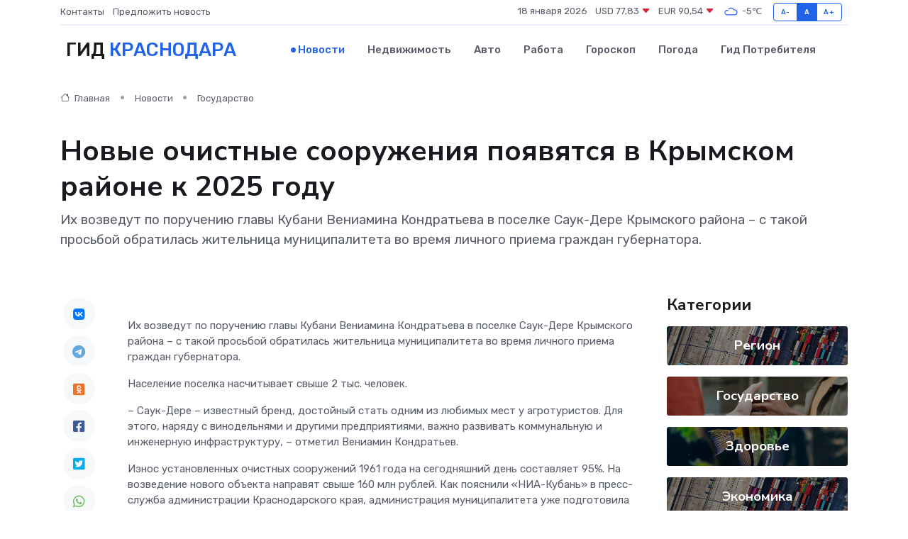

--- FILE ---
content_type: text/html; charset=UTF-8
request_url: https://krasnodar-gid.ru/news/gosudarstvo/novye-ochistnye-sooruzheniya-poyavyatsya-v-krymskom-rayone-k-2025-godu.htm
body_size: 9229
content:
<!DOCTYPE html>
<html lang="ru">
<head>
	<meta charset="utf-8">
	<meta name="csrf-token" content="o4vXpHztpev4L5rA13ss7fX4OKgZLIkeDfVbYGgx">
    <meta http-equiv="X-UA-Compatible" content="IE=edge">
    <meta name="viewport" content="width=device-width, initial-scale=1">
    <title>Новые очистные сооружения появятся в Крымском районе к 2025 году - новости Краснодара</title>
    <meta name="description" property="description" content="Их возведут по поручению главы Кубани Вениамина Кондратьева в поселке Саук-Дере Крымского района – с такой просьбой обратилась жительница муниципалитета во время личного приема граждан губернатора.">
    
    <meta property="fb:pages" content="105958871990207" />
    <link rel="shortcut icon" type="image/x-icon" href="https://krasnodar-gid.ru/favicon.svg">
    <link rel="canonical" href="https://krasnodar-gid.ru/news/gosudarstvo/novye-ochistnye-sooruzheniya-poyavyatsya-v-krymskom-rayone-k-2025-godu.htm">
    <link rel="preconnect" href="https://fonts.gstatic.com">
    <link rel="dns-prefetch" href="https://fonts.googleapis.com">
    <link rel="dns-prefetch" href="https://pagead2.googlesyndication.com">
    <link rel="dns-prefetch" href="https://res.cloudinary.com">
    <link href="https://fonts.googleapis.com/css2?family=Nunito+Sans:wght@400;700&family=Rubik:wght@400;500;700&display=swap" rel="stylesheet">
    <link rel="stylesheet" type="text/css" href="https://krasnodar-gid.ru/assets/font-awesome/css/all.min.css">
    <link rel="stylesheet" type="text/css" href="https://krasnodar-gid.ru/assets/bootstrap-icons/bootstrap-icons.css">
    <link rel="stylesheet" type="text/css" href="https://krasnodar-gid.ru/assets/tiny-slider/tiny-slider.css">
    <link rel="stylesheet" type="text/css" href="https://krasnodar-gid.ru/assets/glightbox/css/glightbox.min.css">
    <link rel="stylesheet" type="text/css" href="https://krasnodar-gid.ru/assets/plyr/plyr.css">
    <link id="style-switch" rel="stylesheet" type="text/css" href="https://krasnodar-gid.ru/assets/css/style.css">
    <link rel="stylesheet" type="text/css" href="https://krasnodar-gid.ru/assets/css/style2.css">

    <meta name="twitter:card" content="summary">
    <meta name="twitter:site" content="@mysite">
    <meta name="twitter:title" content="Новые очистные сооружения появятся в Крымском районе к 2025 году - новости Краснодара">
    <meta name="twitter:description" content="Их возведут по поручению главы Кубани Вениамина Кондратьева в поселке Саук-Дере Крымского района – с такой просьбой обратилась жительница муниципалитета во время личного приема граждан губернатора.">
    <meta name="twitter:creator" content="@mysite">
    <meta name="twitter:image:src" content="https://res.cloudinary.com/dchlllsu2/image/upload/adlu7khhbinew9mtjmwu">
    <meta name="twitter:domain" content="krasnodar-gid.ru">
    <meta name="twitter:card" content="summary_large_image" /><meta name="twitter:image" content="https://res.cloudinary.com/dchlllsu2/image/upload/adlu7khhbinew9mtjmwu">

    <meta property="og:url" content="http://krasnodar-gid.ru/news/gosudarstvo/novye-ochistnye-sooruzheniya-poyavyatsya-v-krymskom-rayone-k-2025-godu.htm">
    <meta property="og:title" content="Новые очистные сооружения появятся в Крымском районе к 2025 году - новости Краснодара">
    <meta property="og:description" content="Их возведут по поручению главы Кубани Вениамина Кондратьева в поселке Саук-Дере Крымского района – с такой просьбой обратилась жительница муниципалитета во время личного приема граждан губернатора.">
    <meta property="og:type" content="website">
    <meta property="og:image" content="https://res.cloudinary.com/dchlllsu2/image/upload/adlu7khhbinew9mtjmwu">
    <meta property="og:locale" content="ru_RU">
    <meta property="og:site_name" content="Гид Краснодара">
    

    <link rel="image_src" href="https://res.cloudinary.com/dchlllsu2/image/upload/adlu7khhbinew9mtjmwu" />

    <link rel="alternate" type="application/rss+xml" href="https://krasnodar-gid.ru/feed" title="Краснодар: гид, новости, афиша">
        <script async src="https://pagead2.googlesyndication.com/pagead/js/adsbygoogle.js"></script>
    <script>
        (adsbygoogle = window.adsbygoogle || []).push({
            google_ad_client: "ca-pub-0899253526956684",
            enable_page_level_ads: true
        });
    </script>
        
    
    
    
    <script>if (window.top !== window.self) window.top.location.replace(window.self.location.href);</script>
    <script>if(self != top) { top.location=document.location;}</script>

<!-- Google tag (gtag.js) -->
<script async src="https://www.googletagmanager.com/gtag/js?id=G-71VQP5FD0J"></script>
<script>
  window.dataLayer = window.dataLayer || [];
  function gtag(){dataLayer.push(arguments);}
  gtag('js', new Date());

  gtag('config', 'G-71VQP5FD0J');
</script>
</head>
<body>
<script type="text/javascript" > (function(m,e,t,r,i,k,a){m[i]=m[i]||function(){(m[i].a=m[i].a||[]).push(arguments)}; m[i].l=1*new Date();k=e.createElement(t),a=e.getElementsByTagName(t)[0],k.async=1,k.src=r,a.parentNode.insertBefore(k,a)}) (window, document, "script", "https://mc.yandex.ru/metrika/tag.js", "ym"); ym(54009454, "init", {}); ym(86840228, "init", { clickmap:true, trackLinks:true, accurateTrackBounce:true, webvisor:true });</script> <noscript><div><img src="https://mc.yandex.ru/watch/54009454" style="position:absolute; left:-9999px;" alt="" /><img src="https://mc.yandex.ru/watch/86840228" style="position:absolute; left:-9999px;" alt="" /></div></noscript>
<script type="text/javascript">
    new Image().src = "//counter.yadro.ru/hit?r"+escape(document.referrer)+((typeof(screen)=="undefined")?"":";s"+screen.width+"*"+screen.height+"*"+(screen.colorDepth?screen.colorDepth:screen.pixelDepth))+";u"+escape(document.URL)+";h"+escape(document.title.substring(0,150))+";"+Math.random();
</script>
<!-- Rating@Mail.ru counter -->
<script type="text/javascript">
var _tmr = window._tmr || (window._tmr = []);
_tmr.push({id: "3138453", type: "pageView", start: (new Date()).getTime()});
(function (d, w, id) {
  if (d.getElementById(id)) return;
  var ts = d.createElement("script"); ts.type = "text/javascript"; ts.async = true; ts.id = id;
  ts.src = "https://top-fwz1.mail.ru/js/code.js";
  var f = function () {var s = d.getElementsByTagName("script")[0]; s.parentNode.insertBefore(ts, s);};
  if (w.opera == "[object Opera]") { d.addEventListener("DOMContentLoaded", f, false); } else { f(); }
})(document, window, "topmailru-code");
</script><noscript><div>
<img src="https://top-fwz1.mail.ru/counter?id=3138453;js=na" style="border:0;position:absolute;left:-9999px;" alt="Top.Mail.Ru" />
</div></noscript>
<!-- //Rating@Mail.ru counter -->

<header class="navbar-light navbar-sticky header-static">
    <div class="navbar-top d-none d-lg-block small">
        <div class="container">
            <div class="d-md-flex justify-content-between align-items-center my-1">
                <!-- Top bar left -->
                <ul class="nav">
                    <li class="nav-item">
                        <a class="nav-link ps-0" href="https://krasnodar-gid.ru/contacts">Контакты</a>
                    </li>
                    <li class="nav-item">
                        <a class="nav-link ps-0" href="https://krasnodar-gid.ru/sendnews">Предложить новость</a>
                    </li>
                    
                </ul>
                <!-- Top bar right -->
                <div class="d-flex align-items-center">
                    
                    <ul class="list-inline mb-0 text-center text-sm-end me-3">
						<li class="list-inline-item">
							<span>18 января 2026</span>
						</li>
                        <li class="list-inline-item">
                            <a class="nav-link px-0" href="https://krasnodar-gid.ru/currency">
                                <span>USD 77,83 <i class="bi bi-caret-down-fill text-danger"></i></span>
                            </a>
						</li>
                        <li class="list-inline-item">
                            <a class="nav-link px-0" href="https://krasnodar-gid.ru/currency">
                                <span>EUR 90,54 <i class="bi bi-caret-down-fill text-danger"></i></span>
                            </a>
						</li>
						<li class="list-inline-item">
                            <a class="nav-link px-0" href="https://krasnodar-gid.ru/pogoda">
                                <svg xmlns="http://www.w3.org/2000/svg" width="25" height="25" viewBox="0 0 30 30"><path fill="#315EFB" fill-rule="evenodd" d="M25.036 13.066a4.948 4.948 0 0 1 0 5.868A4.99 4.99 0 0 1 20.99 21H8.507a4.49 4.49 0 0 1-3.64-1.86 4.458 4.458 0 0 1 0-5.281A4.491 4.491 0 0 1 8.506 12c.686 0 1.37.159 1.996.473a.5.5 0 0 1 .16.766l-.33.399a.502.502 0 0 1-.598.132 2.976 2.976 0 0 0-3.346.608 3.007 3.007 0 0 0 .334 4.532c.527.396 1.177.59 1.836.59H20.94a3.54 3.54 0 0 0 2.163-.711 3.497 3.497 0 0 0 1.358-3.206 3.45 3.45 0 0 0-.706-1.727A3.486 3.486 0 0 0 20.99 12.5c-.07 0-.138.016-.208.02-.328.02-.645.085-.947.192a.496.496 0 0 1-.63-.287 4.637 4.637 0 0 0-.445-.874 4.495 4.495 0 0 0-.584-.733A4.461 4.461 0 0 0 14.998 9.5a4.46 4.46 0 0 0-3.177 1.318 2.326 2.326 0 0 0-.135.147.5.5 0 0 1-.592.131 5.78 5.78 0 0 0-.453-.19.5.5 0 0 1-.21-.79A5.97 5.97 0 0 1 14.998 8a5.97 5.97 0 0 1 4.237 1.757c.398.399.704.85.966 1.319.262-.042.525-.076.79-.076a4.99 4.99 0 0 1 4.045 2.066zM0 0v30V0zm30 0v30V0z"></path></svg>
                                <span>-5&#8451;</span>
                            </a>
						</li>
					</ul>

                    <!-- Font size accessibility START -->
                    <div class="btn-group me-2" role="group" aria-label="font size changer">
                        <input type="radio" class="btn-check" name="fntradio" id="font-sm">
                        <label class="btn btn-xs btn-outline-primary mb-0" for="font-sm">A-</label>

                        <input type="radio" class="btn-check" name="fntradio" id="font-default" checked>
                        <label class="btn btn-xs btn-outline-primary mb-0" for="font-default">A</label>

                        <input type="radio" class="btn-check" name="fntradio" id="font-lg">
                        <label class="btn btn-xs btn-outline-primary mb-0" for="font-lg">A+</label>
                    </div>

                    
                </div>
            </div>
            <!-- Divider -->
            <div class="border-bottom border-2 border-primary opacity-1"></div>
        </div>
    </div>

    <!-- Logo Nav START -->
    <nav class="navbar navbar-expand-lg">
        <div class="container">
            <!-- Logo START -->
            <a class="navbar-brand" href="https://krasnodar-gid.ru" style="text-align: end;">
                
                			<span class="ms-2 fs-3 text-uppercase fw-normal">Гид <span style="color: #2163e8;">Краснодара</span></span>
                            </a>
            <!-- Logo END -->

            <!-- Responsive navbar toggler -->
            <button class="navbar-toggler ms-auto" type="button" data-bs-toggle="collapse"
                data-bs-target="#navbarCollapse" aria-controls="navbarCollapse" aria-expanded="false"
                aria-label="Toggle navigation">
                <span class="text-body h6 d-none d-sm-inline-block">Menu</span>
                <span class="navbar-toggler-icon"></span>
            </button>

            <!-- Main navbar START -->
            <div class="collapse navbar-collapse" id="navbarCollapse">
                <ul class="navbar-nav navbar-nav-scroll mx-auto">
                                        <li class="nav-item"> <a class="nav-link active" href="https://krasnodar-gid.ru/news">Новости</a></li>
                                        <li class="nav-item"> <a class="nav-link" href="https://krasnodar-gid.ru/realty">Недвижимость</a></li>
                                        <li class="nav-item"> <a class="nav-link" href="https://krasnodar-gid.ru/auto">Авто</a></li>
                                        <li class="nav-item"> <a class="nav-link" href="https://krasnodar-gid.ru/job">Работа</a></li>
                                        <li class="nav-item"> <a class="nav-link" href="https://krasnodar-gid.ru/horoscope">Гороскоп</a></li>
                                        <li class="nav-item"> <a class="nav-link" href="https://krasnodar-gid.ru/pogoda">Погода</a></li>
                                        <li class="nav-item"> <a class="nav-link" href="https://krasnodar-gid.ru/poleznoe">Гид потребителя</a></li>
                                    </ul>
            </div>
            <!-- Main navbar END -->

            
        </div>
    </nav>
    <!-- Logo Nav END -->
</header>
    <main>
        <!-- =======================
                Main content START -->
        <section class="pt-3 pb-lg-5">
            <div class="container" data-sticky-container>
                <div class="row">
                    <!-- Main Post START -->
                    <div class="col-lg-9">
                        <!-- Categorie Detail START -->
                        <div class="mb-4">
							<nav aria-label="breadcrumb" itemscope itemtype="http://schema.org/BreadcrumbList">
								<ol class="breadcrumb breadcrumb-dots">
									<li class="breadcrumb-item" itemprop="itemListElement" itemscope itemtype="http://schema.org/ListItem">
										<meta itemprop="name" content="Гид Краснодара">
										<meta itemprop="position" content="1">
										<meta itemprop="item" content="https://krasnodar-gid.ru">
										<a itemprop="url" href="https://krasnodar-gid.ru">
										<i class="bi bi-house me-1"></i> Главная
										</a>
									</li>
									<li class="breadcrumb-item" itemprop="itemListElement" itemscope itemtype="http://schema.org/ListItem">
										<meta itemprop="name" content="Новости">
										<meta itemprop="position" content="2">
										<meta itemprop="item" content="https://krasnodar-gid.ru/news">
										<a itemprop="url" href="https://krasnodar-gid.ru/news"> Новости</a>
									</li>
									<li class="breadcrumb-item" aria-current="page" itemprop="itemListElement" itemscope itemtype="http://schema.org/ListItem">
										<meta itemprop="name" content="Государство">
										<meta itemprop="position" content="3">
										<meta itemprop="item" content="https://krasnodar-gid.ru/news/gosudarstvo">
										<a itemprop="url" href="https://krasnodar-gid.ru/news/gosudarstvo"> Государство</a>
									</li>
									<li aria-current="page" itemprop="itemListElement" itemscope itemtype="http://schema.org/ListItem">
									<meta itemprop="name" content="Новые очистные сооружения появятся в Крымском районе к 2025 году">
									<meta itemprop="position" content="4" />
									<meta itemprop="item" content="https://krasnodar-gid.ru/news/gosudarstvo/novye-ochistnye-sooruzheniya-poyavyatsya-v-krymskom-rayone-k-2025-godu.htm">
									</li>
								</ol>
							</nav>
						
                        </div>
                    </div>
                </div>
                <div class="row align-items-center">
                                                        <!-- Content -->
                    <div class="col-md-12 mt-4 mt-md-0">
                                            <h1 class="display-6">Новые очистные сооружения появятся в Крымском районе к 2025 году</h1>
                        <p class="lead">Их возведут по поручению главы Кубани Вениамина Кондратьева в поселке Саук-Дере Крымского района – с такой просьбой обратилась жительница муниципалитета во время личного приема граждан губернатора.</p>
                    </div>
				                                    </div>
            </div>
        </section>
        <!-- =======================
        Main START -->
        <section class="pt-0">
            <div class="container position-relative" data-sticky-container>
                <div class="row">
                    <!-- Left sidebar START -->
                    <div class="col-md-1">
                        <div class="text-start text-lg-center mb-5" data-sticky data-margin-top="80" data-sticky-for="767">
                            <style>
                                .fa-vk::before {
                                    color: #07f;
                                }
                                .fa-telegram::before {
                                    color: #64a9dc;
                                }
                                .fa-facebook-square::before {
                                    color: #3b5998;
                                }
                                .fa-odnoklassniki-square::before {
                                    color: #eb722e;
                                }
                                .fa-twitter-square::before {
                                    color: #00aced;
                                }
                                .fa-whatsapp::before {
                                    color: #65bc54;
                                }
                                .fa-viber::before {
                                    color: #7b519d;
                                }
                                .fa-moimir svg {
                                    background-color: #168de2;
                                    height: 18px;
                                    width: 18px;
                                    background-size: 18px 18px;
                                    border-radius: 4px;
                                    margin-bottom: 2px;
                                }
                            </style>
                            <ul class="nav text-white-force">
                                <li class="nav-item">
                                    <a class="nav-link icon-md rounded-circle m-1 p-0 fs-5 bg-light" href="https://vk.com/share.php?url=https://krasnodar-gid.ru/news/gosudarstvo/novye-ochistnye-sooruzheniya-poyavyatsya-v-krymskom-rayone-k-2025-godu.htm&title=Новые очистные сооружения появятся в Крымском районе к 2025 году - новости Краснодара&utm_source=share" rel="nofollow" target="_blank">
                                        <i class="fab fa-vk align-middle text-body"></i>
                                    </a>
                                </li>
                                <li class="nav-item">
                                    <a class="nav-link icon-md rounded-circle m-1 p-0 fs-5 bg-light" href="https://t.me/share/url?url=https://krasnodar-gid.ru/news/gosudarstvo/novye-ochistnye-sooruzheniya-poyavyatsya-v-krymskom-rayone-k-2025-godu.htm&text=Новые очистные сооружения появятся в Крымском районе к 2025 году - новости Краснодара&utm_source=share" rel="nofollow" target="_blank">
                                        <i class="fab fa-telegram align-middle text-body"></i>
                                    </a>
                                </li>
                                <li class="nav-item">
                                    <a class="nav-link icon-md rounded-circle m-1 p-0 fs-5 bg-light" href="https://connect.ok.ru/offer?url=https://krasnodar-gid.ru/news/gosudarstvo/novye-ochistnye-sooruzheniya-poyavyatsya-v-krymskom-rayone-k-2025-godu.htm&title=Новые очистные сооружения появятся в Крымском районе к 2025 году - новости Краснодара&utm_source=share" rel="nofollow" target="_blank">
                                        <i class="fab fa-odnoklassniki-square align-middle text-body"></i>
                                    </a>
                                </li>
                                <li class="nav-item">
                                    <a class="nav-link icon-md rounded-circle m-1 p-0 fs-5 bg-light" href="https://www.facebook.com/sharer.php?src=sp&u=https://krasnodar-gid.ru/news/gosudarstvo/novye-ochistnye-sooruzheniya-poyavyatsya-v-krymskom-rayone-k-2025-godu.htm&title=Новые очистные сооружения появятся в Крымском районе к 2025 году - новости Краснодара&utm_source=share" rel="nofollow" target="_blank">
                                        <i class="fab fa-facebook-square align-middle text-body"></i>
                                    </a>
                                </li>
                                <li class="nav-item">
                                    <a class="nav-link icon-md rounded-circle m-1 p-0 fs-5 bg-light" href="https://twitter.com/intent/tweet?text=Новые очистные сооружения появятся в Крымском районе к 2025 году - новости Краснодара&url=https://krasnodar-gid.ru/news/gosudarstvo/novye-ochistnye-sooruzheniya-poyavyatsya-v-krymskom-rayone-k-2025-godu.htm&utm_source=share" rel="nofollow" target="_blank">
                                        <i class="fab fa-twitter-square align-middle text-body"></i>
                                    </a>
                                </li>
                                <li class="nav-item">
                                    <a class="nav-link icon-md rounded-circle m-1 p-0 fs-5 bg-light" href="https://api.whatsapp.com/send?text=Новые очистные сооружения появятся в Крымском районе к 2025 году - новости Краснодара https://krasnodar-gid.ru/news/gosudarstvo/novye-ochistnye-sooruzheniya-poyavyatsya-v-krymskom-rayone-k-2025-godu.htm&utm_source=share" rel="nofollow" target="_blank">
                                        <i class="fab fa-whatsapp align-middle text-body"></i>
                                    </a>
                                </li>
                                <li class="nav-item">
                                    <a class="nav-link icon-md rounded-circle m-1 p-0 fs-5 bg-light" href="viber://forward?text=Новые очистные сооружения появятся в Крымском районе к 2025 году - новости Краснодара https://krasnodar-gid.ru/news/gosudarstvo/novye-ochistnye-sooruzheniya-poyavyatsya-v-krymskom-rayone-k-2025-godu.htm&utm_source=share" rel="nofollow" target="_blank">
                                        <i class="fab fa-viber align-middle text-body"></i>
                                    </a>
                                </li>
                                <li class="nav-item">
                                    <a class="nav-link icon-md rounded-circle m-1 p-0 fs-5 bg-light" href="https://connect.mail.ru/share?url=https://krasnodar-gid.ru/news/gosudarstvo/novye-ochistnye-sooruzheniya-poyavyatsya-v-krymskom-rayone-k-2025-godu.htm&title=Новые очистные сооружения появятся в Крымском районе к 2025 году - новости Краснодара&utm_source=share" rel="nofollow" target="_blank">
                                        <i class="fab fa-moimir align-middle text-body"><svg viewBox='0 0 24 24' xmlns='http://www.w3.org/2000/svg'><path d='M8.889 9.667a1.333 1.333 0 100-2.667 1.333 1.333 0 000 2.667zm6.222 0a1.333 1.333 0 100-2.667 1.333 1.333 0 000 2.667zm4.77 6.108l-1.802-3.028a.879.879 0 00-1.188-.307.843.843 0 00-.313 1.166l.214.36a6.71 6.71 0 01-4.795 1.996 6.711 6.711 0 01-4.792-1.992l.217-.364a.844.844 0 00-.313-1.166.878.878 0 00-1.189.307l-1.8 3.028a.844.844 0 00.312 1.166.88.88 0 001.189-.307l.683-1.147a8.466 8.466 0 005.694 2.18 8.463 8.463 0 005.698-2.184l.685 1.151a.873.873 0 001.189.307.844.844 0 00.312-1.166z' fill='#FFF' fill-rule='evenodd'/></svg></i>
                                    </a>
                                </li>
                                
                            </ul>
                        </div>
                    </div>
                    <!-- Left sidebar END -->

                    <!-- Main Content START -->
                    <div class="col-md-10 col-lg-8 mb-5">
                        <div class="mb-4">
                                                    </div>
                        <div itemscope itemtype="http://schema.org/NewsArticle">
                            <meta itemprop="headline" content="Новые очистные сооружения появятся в Крымском районе к 2025 году">
                            <meta itemprop="identifier" content="https://krasnodar-gid.ru/8397788">
                            <span itemprop="articleBody"><p> Их возведут по поручению главы Кубани Вениамина Кондратьева в поселке Саук-Дере Крымского района – с такой просьбой обратилась жительница муниципалитета во время личного приема граждан губернатора. </p>

<p> Население поселка насчитывает свыше 2 тыс. человек. </p> <p> – Саук-Дере – известный бренд, достойный стать одним из любимых мест у агротуристов. Для этого, наряду с винодельнями и другими предприятиями, важно развивать коммунальную и инженерную инфраструктуру, – отметил Вениамин Кондратьев. </p> <p> Износ установленных очистных сооружений 1961 года на сегодняшний день составляет 95%. На возведение нового объекта направят свыше 160 млн рублей. Как пояснили «НИА-Кубань» в пресс-служба администрации Краснодарского края, администрация муниципалитета уже подготовила проектно-сметную документацию, а также подала заявку на участие в подпрограмме «Комплексное развитие сельских территорий». </p> <p> Добавим, работы планируется завершить до конца 2024 года. </p> <p> Другие новости по теме: </p>

 Вопросы транспортной инфраструктуры и коммуникаций семейного курорта «Новая Анапа» обсудили на краевом уровне 

 В Геленджике стартовало возведение строительство новых очистных сооружений 

<br></span>
                        </div>
                                                                        <div><a href="https://23rus.org/news/authority/44582.html" target="_blank" rel="author">Источник</a></div>
                                                                        <div class="col-12 mt-3"><a href="https://krasnodar-gid.ru/sendnews">Предложить новость</a></div>
                        <div class="col-12 mt-5">
                            <h2 class="my-3">Последние новости</h2>
                            <div class="row gy-4">
                                <!-- Card item START -->
<div class="col-sm-6">
    <div class="card" itemscope="" itemtype="http://schema.org/BlogPosting">
        <!-- Card img -->
        <div class="position-relative">
                        <img class="card-img" src="https://res.cloudinary.com/dchlllsu2/image/upload/c_fill,w_420,h_315,q_auto,g_face/uzbqka4meghtni6r2mzg" alt="ТОП-7 мифов о вакцинации животных, в которые пора перестать верить" itemprop="image">
                    </div>
        <div class="card-body px-0 pt-3" itemprop="name">
            <h4 class="card-title" itemprop="headline"><a href="https://krasnodar-gid.ru/news/ekonomika/top-7-mifov-o-vakcinacii-zhivotnyh-v-kotorye-pora-perestat-verit.htm"
                    class="btn-link text-reset fw-bold" itemprop="url">ТОП-7 мифов о вакцинации животных, в которые пора перестать верить</a></h4>
            <p class="card-text" itemprop="articleBody">Правда и вымысел о прививках питомцам: что действительно важно знать каждому владельцу</p>
        </div>
        <meta itemprop="author" content="Редактор"/>
        <meta itemscope itemprop="mainEntityOfPage" itemType="https://schema.org/WebPage" itemid="https://krasnodar-gid.ru/news/ekonomika/top-7-mifov-o-vakcinacii-zhivotnyh-v-kotorye-pora-perestat-verit.htm"/>
        <meta itemprop="dateModified" content="2025-11-07"/>
        <meta itemprop="datePublished" content="2025-11-07"/>
    </div>
</div>
<!-- Card item END -->
<!-- Card item START -->
<div class="col-sm-6">
    <div class="card" itemscope="" itemtype="http://schema.org/BlogPosting">
        <!-- Card img -->
        <div class="position-relative">
                        <img class="card-img" src="https://res.cloudinary.com/dchlllsu2/image/upload/c_fill,w_420,h_315,q_auto,g_face/gum5gveb8e4ybmvanybm" alt="Коррекция фиброза и возрастных изменений: когда показан эндотканевой лифтинг" itemprop="image">
                    </div>
        <div class="card-body px-0 pt-3" itemprop="name">
            <h4 class="card-title" itemprop="headline"><a href="https://krasnodar-gid.ru/news/ekonomika/korrekciya-fibroza-i-vozrastnyh-izmeneniy-kogda-pokazan-endotkanevoy-lifting.htm"
                    class="btn-link text-reset fw-bold" itemprop="url">Коррекция фиброза и возрастных изменений: когда показан эндотканевой лифтинг</a></h4>
            <p class="card-text" itemprop="articleBody">Как современная технология помогает вернуть коже упругость, убрать отёки и улучшить рельеф без хирургии</p>
        </div>
        <meta itemprop="author" content="Редактор"/>
        <meta itemscope itemprop="mainEntityOfPage" itemType="https://schema.org/WebPage" itemid="https://krasnodar-gid.ru/news/ekonomika/korrekciya-fibroza-i-vozrastnyh-izmeneniy-kogda-pokazan-endotkanevoy-lifting.htm"/>
        <meta itemprop="dateModified" content="2025-10-25"/>
        <meta itemprop="datePublished" content="2025-10-25"/>
    </div>
</div>
<!-- Card item END -->
<!-- Card item START -->
<div class="col-sm-6">
    <div class="card" itemscope="" itemtype="http://schema.org/BlogPosting">
        <!-- Card img -->
        <div class="position-relative">
                        <img class="card-img" src="https://res.cloudinary.com/dchlllsu2/image/upload/c_fill,w_420,h_315,q_auto,g_face/yb5v1fijeoujbqpn81mm" alt="Дом мечты: как выбрать идеальный проект без ошибок" itemprop="image">
                    </div>
        <div class="card-body px-0 pt-3" itemprop="name">
            <h4 class="card-title" itemprop="headline"><a href="https://krasnodar-gid.ru/news/ekonomika/dom-mechty-kak-vybrat-idealnyy-proekt-bez-oshibok.htm"
                    class="btn-link text-reset fw-bold" itemprop="url">Дом мечты: как выбрать идеальный проект без ошибок</a></h4>
            <p class="card-text" itemprop="articleBody">Подробное руководство по созданию жилья, которое станет вашим любимым местом на Земле.</p>
        </div>
        <meta itemprop="author" content="Редактор"/>
        <meta itemscope itemprop="mainEntityOfPage" itemType="https://schema.org/WebPage" itemid="https://krasnodar-gid.ru/news/ekonomika/dom-mechty-kak-vybrat-idealnyy-proekt-bez-oshibok.htm"/>
        <meta itemprop="dateModified" content="2025-10-12"/>
        <meta itemprop="datePublished" content="2025-10-12"/>
    </div>
</div>
<!-- Card item END -->
<!-- Card item START -->
<div class="col-sm-6">
    <div class="card" itemscope="" itemtype="http://schema.org/BlogPosting">
        <!-- Card img -->
        <div class="position-relative">
            <img class="card-img" src="https://res.cloudinary.com/dzttx7cpc/image/upload/c_fill,w_420,h_315,q_auto,g_face/r7veu3ey8cqaawwwsw5m" alt="Пошаговое руководство: как грамотно оформить первый микрозайм" itemprop="image">
        </div>
        <div class="card-body px-0 pt-3" itemprop="name">
            <h4 class="card-title" itemprop="headline"><a href="https://simferopol-gid.ru/news/ekonomika/poshagovoe-rukovodstvo-kak-gramotno-oformit-pervyy-mikrozaym.htm" class="btn-link text-reset fw-bold" itemprop="url">Пошаговое руководство: как грамотно оформить первый микрозайм</a></h4>
            <p class="card-text" itemprop="articleBody">Как взять кредит с умом и не пожалеть об этом спустя пару месяцев</p>
        </div>
        <meta itemprop="author" content="Редактор"/>
        <meta itemscope itemprop="mainEntityOfPage" itemType="https://schema.org/WebPage" itemid="https://simferopol-gid.ru/news/ekonomika/poshagovoe-rukovodstvo-kak-gramotno-oformit-pervyy-mikrozaym.htm"/>
        <meta itemprop="dateModified" content="2026-01-18"/>
        <meta itemprop="datePublished" content="2026-01-18"/>
    </div>
</div>
<!-- Card item END -->
                            </div>
                        </div>
						<div class="col-12 bg-primary bg-opacity-10 p-2 mt-3 rounded">
							Здесь вы можете узнать о лучших предложениях и выгодных условиях, чтобы <a href="https://vladikavkaz-gid.ru/realty">купить квартиру во Владикавказе</a>
						</div>
                        <!-- Comments START -->
                        <div class="mt-5">
                            <h3>Комментарии (0)</h3>
                        </div>
                        <!-- Comments END -->
                        <!-- Reply START -->
                        <div>
                            <h3>Добавить комментарий</h3>
                            <small>Ваш email не публикуется. Обязательные поля отмечены *</small>
                            <form class="row g-3 mt-2">
                                <div class="col-md-6">
                                    <label class="form-label">Имя *</label>
                                    <input type="text" class="form-control" aria-label="First name">
                                </div>
                                <div class="col-md-6">
                                    <label class="form-label">Email *</label>
                                    <input type="email" class="form-control">
                                </div>
                                <div class="col-12">
                                    <label class="form-label">Текст комментария *</label>
                                    <textarea class="form-control" rows="3"></textarea>
                                </div>
                                <div class="col-12">
                                    <button type="submit" class="btn btn-primary">Оставить комментарий</button>
                                </div>
                            </form>
                        </div>
                        <!-- Reply END -->
                    </div>
                    <!-- Main Content END -->
                    <!-- Right sidebar START -->
                    <div class="col-lg-3 d-none d-lg-block">
                        <div data-sticky data-margin-top="80" data-sticky-for="991">
                            <!-- Categories -->
                            <div>
                                <h4 class="mb-3">Категории</h4>
                                                                    <!-- Category item -->
                                    <div class="text-center mb-3 card-bg-scale position-relative overflow-hidden rounded"
                                        style="background-image:url(https://krasnodar-gid.ru/assets/images/blog/4by3/05.jpg); background-position: center left; background-size: cover;">
                                        <div class="bg-dark-overlay-4 p-3">
                                            <a href="https://krasnodar-gid.ru/news/region"
                                                class="stretched-link btn-link fw-bold text-white h5">Регион</a>
                                        </div>
                                    </div>
                                                                    <!-- Category item -->
                                    <div class="text-center mb-3 card-bg-scale position-relative overflow-hidden rounded"
                                        style="background-image:url(https://krasnodar-gid.ru/assets/images/blog/4by3/09.jpg); background-position: center left; background-size: cover;">
                                        <div class="bg-dark-overlay-4 p-3">
                                            <a href="https://krasnodar-gid.ru/news/gosudarstvo"
                                                class="stretched-link btn-link fw-bold text-white h5">Государство</a>
                                        </div>
                                    </div>
                                                                    <!-- Category item -->
                                    <div class="text-center mb-3 card-bg-scale position-relative overflow-hidden rounded"
                                        style="background-image:url(https://krasnodar-gid.ru/assets/images/blog/4by3/06.jpg); background-position: center left; background-size: cover;">
                                        <div class="bg-dark-overlay-4 p-3">
                                            <a href="https://krasnodar-gid.ru/news/zdorove"
                                                class="stretched-link btn-link fw-bold text-white h5">Здоровье</a>
                                        </div>
                                    </div>
                                                                    <!-- Category item -->
                                    <div class="text-center mb-3 card-bg-scale position-relative overflow-hidden rounded"
                                        style="background-image:url(https://krasnodar-gid.ru/assets/images/blog/4by3/05.jpg); background-position: center left; background-size: cover;">
                                        <div class="bg-dark-overlay-4 p-3">
                                            <a href="https://krasnodar-gid.ru/news/ekonomika"
                                                class="stretched-link btn-link fw-bold text-white h5">Экономика</a>
                                        </div>
                                    </div>
                                                                    <!-- Category item -->
                                    <div class="text-center mb-3 card-bg-scale position-relative overflow-hidden rounded"
                                        style="background-image:url(https://krasnodar-gid.ru/assets/images/blog/4by3/09.jpg); background-position: center left; background-size: cover;">
                                        <div class="bg-dark-overlay-4 p-3">
                                            <a href="https://krasnodar-gid.ru/news/politika"
                                                class="stretched-link btn-link fw-bold text-white h5">Политика</a>
                                        </div>
                                    </div>
                                                                    <!-- Category item -->
                                    <div class="text-center mb-3 card-bg-scale position-relative overflow-hidden rounded"
                                        style="background-image:url(https://krasnodar-gid.ru/assets/images/blog/4by3/07.jpg); background-position: center left; background-size: cover;">
                                        <div class="bg-dark-overlay-4 p-3">
                                            <a href="https://krasnodar-gid.ru/news/nauka-i-obrazovanie"
                                                class="stretched-link btn-link fw-bold text-white h5">Наука и Образование</a>
                                        </div>
                                    </div>
                                                                    <!-- Category item -->
                                    <div class="text-center mb-3 card-bg-scale position-relative overflow-hidden rounded"
                                        style="background-image:url(https://krasnodar-gid.ru/assets/images/blog/4by3/09.jpg); background-position: center left; background-size: cover;">
                                        <div class="bg-dark-overlay-4 p-3">
                                            <a href="https://krasnodar-gid.ru/news/proisshestviya"
                                                class="stretched-link btn-link fw-bold text-white h5">Происшествия</a>
                                        </div>
                                    </div>
                                                                    <!-- Category item -->
                                    <div class="text-center mb-3 card-bg-scale position-relative overflow-hidden rounded"
                                        style="background-image:url(https://krasnodar-gid.ru/assets/images/blog/4by3/09.jpg); background-position: center left; background-size: cover;">
                                        <div class="bg-dark-overlay-4 p-3">
                                            <a href="https://krasnodar-gid.ru/news/religiya"
                                                class="stretched-link btn-link fw-bold text-white h5">Религия</a>
                                        </div>
                                    </div>
                                                                    <!-- Category item -->
                                    <div class="text-center mb-3 card-bg-scale position-relative overflow-hidden rounded"
                                        style="background-image:url(https://krasnodar-gid.ru/assets/images/blog/4by3/08.jpg); background-position: center left; background-size: cover;">
                                        <div class="bg-dark-overlay-4 p-3">
                                            <a href="https://krasnodar-gid.ru/news/kultura"
                                                class="stretched-link btn-link fw-bold text-white h5">Культура</a>
                                        </div>
                                    </div>
                                                                    <!-- Category item -->
                                    <div class="text-center mb-3 card-bg-scale position-relative overflow-hidden rounded"
                                        style="background-image:url(https://krasnodar-gid.ru/assets/images/blog/4by3/02.jpg); background-position: center left; background-size: cover;">
                                        <div class="bg-dark-overlay-4 p-3">
                                            <a href="https://krasnodar-gid.ru/news/sport"
                                                class="stretched-link btn-link fw-bold text-white h5">Спорт</a>
                                        </div>
                                    </div>
                                                                    <!-- Category item -->
                                    <div class="text-center mb-3 card-bg-scale position-relative overflow-hidden rounded"
                                        style="background-image:url(https://krasnodar-gid.ru/assets/images/blog/4by3/03.jpg); background-position: center left; background-size: cover;">
                                        <div class="bg-dark-overlay-4 p-3">
                                            <a href="https://krasnodar-gid.ru/news/obschestvo"
                                                class="stretched-link btn-link fw-bold text-white h5">Общество</a>
                                        </div>
                                    </div>
                                                            </div>
                        </div>
                    </div>
                    <!-- Right sidebar END -->
                </div>
        </section>
    </main>
<footer class="bg-dark pt-5">
    
    <!-- Footer copyright START -->
    <div class="bg-dark-overlay-3 mt-5">
        <div class="container">
            <div class="row align-items-center justify-content-md-between py-4">
                <div class="col-md-6">
                    <!-- Copyright -->
                    <div class="text-center text-md-start text-primary-hover text-muted">
                        &#169;2026 Краснодар. Все права защищены.
                    </div>
                </div>
                
            </div>
        </div>
    </div>
    <!-- Footer copyright END -->
    <script type="application/ld+json">
        {"@context":"https:\/\/schema.org","@type":"Organization","name":"\u041a\u0440\u0430\u0441\u043d\u043e\u0434\u0430\u0440 - \u0433\u0438\u0434, \u043d\u043e\u0432\u043e\u0441\u0442\u0438, \u0430\u0444\u0438\u0448\u0430","url":"https:\/\/krasnodar-gid.ru","sameAs":["https:\/\/vk.com\/public207893689","https:\/\/t.me\/krasnodar_gid_ru"]}
    </script>
</footer>
<!-- Back to top -->
<div class="back-top"><i class="bi bi-arrow-up-short"></i></div>
<script src="https://krasnodar-gid.ru/assets/bootstrap/js/bootstrap.bundle.min.js"></script>
<script src="https://krasnodar-gid.ru/assets/tiny-slider/tiny-slider.js"></script>
<script src="https://krasnodar-gid.ru/assets/sticky-js/sticky.min.js"></script>
<script src="https://krasnodar-gid.ru/assets/glightbox/js/glightbox.min.js"></script>
<script src="https://krasnodar-gid.ru/assets/plyr/plyr.js"></script>
<script src="https://krasnodar-gid.ru/assets/js/functions.js"></script>
<script src="https://yastatic.net/share2/share.js" async></script>
<script defer src="https://static.cloudflareinsights.com/beacon.min.js/vcd15cbe7772f49c399c6a5babf22c1241717689176015" integrity="sha512-ZpsOmlRQV6y907TI0dKBHq9Md29nnaEIPlkf84rnaERnq6zvWvPUqr2ft8M1aS28oN72PdrCzSjY4U6VaAw1EQ==" data-cf-beacon='{"version":"2024.11.0","token":"f1cf4e11365c4ef3ab0ee8b177c3a4a5","r":1,"server_timing":{"name":{"cfCacheStatus":true,"cfEdge":true,"cfExtPri":true,"cfL4":true,"cfOrigin":true,"cfSpeedBrain":true},"location_startswith":null}}' crossorigin="anonymous"></script>
</body>
</html>


--- FILE ---
content_type: text/html; charset=utf-8
request_url: https://www.google.com/recaptcha/api2/aframe
body_size: 267
content:
<!DOCTYPE HTML><html><head><meta http-equiv="content-type" content="text/html; charset=UTF-8"></head><body><script nonce="xlaSZrQeXKV0oY9ywxxOcQ">/** Anti-fraud and anti-abuse applications only. See google.com/recaptcha */ try{var clients={'sodar':'https://pagead2.googlesyndication.com/pagead/sodar?'};window.addEventListener("message",function(a){try{if(a.source===window.parent){var b=JSON.parse(a.data);var c=clients[b['id']];if(c){var d=document.createElement('img');d.src=c+b['params']+'&rc='+(localStorage.getItem("rc::a")?sessionStorage.getItem("rc::b"):"");window.document.body.appendChild(d);sessionStorage.setItem("rc::e",parseInt(sessionStorage.getItem("rc::e")||0)+1);localStorage.setItem("rc::h",'1768755377207');}}}catch(b){}});window.parent.postMessage("_grecaptcha_ready", "*");}catch(b){}</script></body></html>